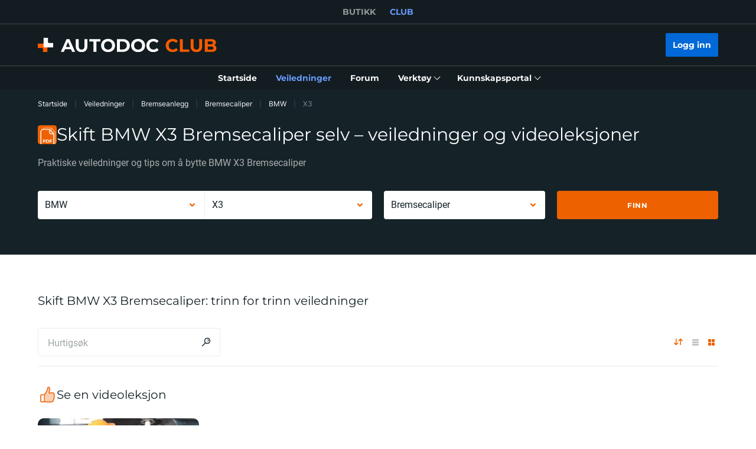

--- FILE ---
content_type: application/javascript
request_url: https://club.autodoc.co.no/newrelic.js
body_size: -466
content:
function newrelic_init() {
  // place for tracking code
}

newrelic_init();


--- FILE ---
content_type: application/javascript; charset=UTF-8
request_url: https://club.autodoc.co.no/_nuxt/310.c6dacfb.js
body_size: 150
content:
(window.webpackJsonp=window.webpackJsonp||[]).push([[310],{1610:function(e,t,n){e.exports=function(e){"use strict";function t(e){return e&&"object"==typeof e&&"default"in e?e:{default:e}}var i=t(e);function a(e){return e%10<5&&e%10>1&&~~(e/10)%10!=1}function n(e,t,i){var n=e+" ";switch(i){case"m":return t?"minuta":"minutę";case"mm":return n+(a(e)?"minuty":"minut");case"h":return t?"godzina":"godzinę";case"hh":return n+(a(e)?"godziny":"godzin");case"MM":return n+(a(e)?"miesiące":"miesięcy");case"yy":return n+(a(e)?"lata":"lat")}}var r="stycznia_lutego_marca_kwietnia_maja_czerwca_lipca_sierpnia_września_października_listopada_grudnia".split("_"),_="styczeń_luty_marzec_kwiecień_maj_czerwiec_lipiec_sierpień_wrzesień_październik_listopad_grudzień".split("_"),s=/D MMMM/,o=function(e,t){return s.test(t)?r[e.month()]:_[e.month()]};o.s=_,o.f=r;var c={name:"pl",weekdays:"niedziela_poniedziałek_wtorek_środa_czwartek_piątek_sobota".split("_"),weekdaysShort:"ndz_pon_wt_śr_czw_pt_sob".split("_"),weekdaysMin:"Nd_Pn_Wt_Śr_Cz_Pt_So".split("_"),months:o,monthsShort:"sty_lut_mar_kwi_maj_cze_lip_sie_wrz_paź_lis_gru".split("_"),ordinal:function(e){return e+"."},weekStart:1,yearStart:4,relativeTime:{future:"za %s",past:"%s temu",s:"kilka sekund",m:n,mm:n,h:n,hh:n,d:"1 dzień",dd:"%d dni",M:"miesiąc",MM:n,y:"rok",yy:n},formats:{LT:"HH:mm",LTS:"HH:mm:ss",L:"DD.MM.YYYY",LL:"D MMMM YYYY",LLL:"D MMMM YYYY HH:mm",LLLL:"dddd, D MMMM YYYY HH:mm"}};return i.default.locale(c,null,!0),c}(n(71))}}]);